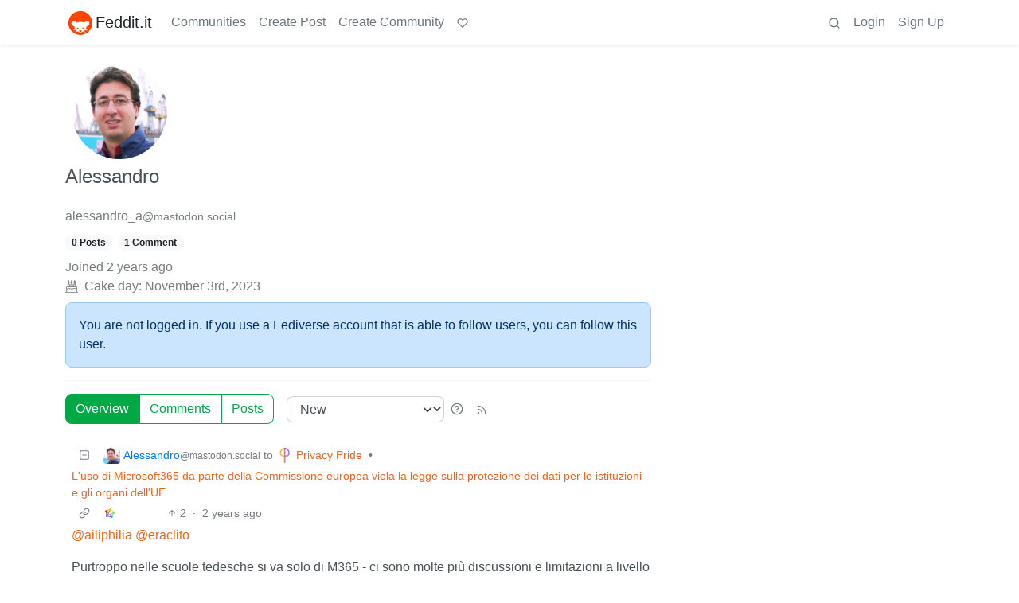

--- FILE ---
content_type: text/html; charset=utf-8
request_url: https://feddit.it/u/alessandro_a@mastodon.social
body_size: 16922
content:

    <!DOCTYPE html>
    <html >
    <head>
    <script nonce="4b5d18266e45e4dc76b442c8638617d0">
    window.isoData = {"path":"\u002Fu\u002Falessandro_a@mastodon.social","site_res":{"site_view":{"site":{"id":1,"name":"Feddit.it","sidebar":"#### Cos'è Fedd**it**\nFedd**it** è l'alternativa italiana a Reddit, basata sul software [Lemmy](https:\u002F\u002Fwww.lealternative.net\u002F2022\u002F04\u002F06\u002Fcose-lemmy\u002F), uno dei progetti più interessanti del [fediverso](https:\u002F\u002Fpeertube.uno\u002Fw\u002FpvfVP39daxnZcxCJobSPwY?subtitle=it).\n\n#### Informazioni\nQuesto server di **Lemmy** è gestito da [Poliverso](https:\u002F\u002Fpoliverso.org\u002F) e [Le Alternative](https:\u002F\u002Fwww.lealternative.net\u002F).\n\n#### Regole\n\n🇮🇹 In questo server è necessario scrivere principalmente utilizzando la lingua italiana.\n\n🛎 È ora possibile aprire una nuova comunità in maniera del tutto autonoma. Per farlo basterà premere in alto nel menù **Crea Comunità** e inserirne i dati necessari. Le comunità senza post né commenti dopo diversi mesi verranno cancellate previo contatto con il proprio creatore.\n\n📜 Ogni comunità sceglierà in autonomia le sue regole, i suoi moderatori e le sue esigenze. Non sarà tuttavia possibile aprire comunità con contenuti pornografici, illegali o con discriminazioni razziali o di genere.\n\n🚯 Le comunità politiche dovranno accettare e sottoscrivere una clausola sull'antifascismo.\n\n⛔️ Lo spam, i bot e i messaggi ripetuti o molesti saranno rimossi a prescindere dalle regole della comunità.\n\n♻️ Le comunità che non riusciranno ad auto-moderarsi verranno richiamate dagli admin e se non sarà possibile trovare una soluzione verranno eliminate.\n\n#### Come si mantiene Feddit?\n\n🧡 È un progetto indipendente e senza pubblicità, se volete potete aiutare la gestione di questo server con una piccola [donazione ricorrente su LiberaPay](https:\u002F\u002Fliberapay.com\u002FFeddit-it) oppure con una [donazione una tantum su Ko-Fi](https:\u002F\u002Fko-fi.com\u002Ffedditit).\n\nIl server utilizzato è quello di [Hetzner](https:\u002F\u002Fhetzner.cloud\u002F?ref=ms8NgG4wXs5W), in Finlandia. Se volete provarlo potete ottenere 20€ gratuiti con [questo link](https:\u002F\u002Fhetzner.cloud\u002F?ref=ms8NgG4wXs5W) e noi riceveremo un aiuto sotto forma di credito da usare proprio per mantenere Feddit.\n\nGrazie! 🧡\n\n📧 Per informazioni sull'istanza potete scrivere a lemmy@feddit.it","published":"2022-05-05T07:40:35.127186Z","updated":"2025-11-04T13:20:02.349626Z","icon":"https:\u002F\u002Ffeddit.it\u002Fpictrs\u002Fimage\u002Fab61b750-22e1-4fd8-b198-df1c1028e03f.png","description":"La migliore alternativa italiana e decentralizzata a Reddit, benvenutǝ!","actor_id":"https:\u002F\u002Ffeddit.it\u002F","last_refreshed_at":"2022-07-27T07:34:07.401272Z","inbox_url":"https:\u002F\u002Ffeddit.it\u002Finbox","public_key":"-----BEGIN PUBLIC KEY-----\nMIIBIjANBgkqhkiG9w0BAQEFAAOCAQ8AMIIBCgKCAQEA+zY4DsitxJma7p2W4bL+\nQmyGPpU5PqRqE8LGK2vzlHTxJzZWSkGh5J89q7o3WlVdXnBGt2e3NKmoNj7ZnF9U\n1ijWRxmVhDAlNERynzVEGC7sPhHvSe8AcYQquN4Dp70iG\u002FsC4ZusDnoEWXwv5yFa\nXRMLvUV0pQqtnwfLev2gzZYXOwDwv7p2N0FFcFTtk5xrFiXgh64OUcXFN4wn8r34\nvRT6rM2mDXpowSY60aqdVKGt7xLf5Fc3JvFOXEF3+qJ2T\u002F2ycorrYx270vfku\u002FV3\nvyGLI1scj0XMZi5AEwPEGsyaZegqU6+WYlnWaTnecixvkoJle98bp\u002Ft0U00XtnP9\nSwIDAQAB\n-----END PUBLIC KEY-----\n","instance_id":779},"local_site":{"id":1,"site_id":1,"site_setup":true,"enable_downvotes":true,"enable_nsfw":true,"community_creation_admin_only":false,"require_email_verification":false,"application_question":"ATTENZIONE PER RICHIEDERE L'ISCRIZIONE DOVRAI SCRIVERE UNA BREVE FRASE IN ITALIANO SU QUALCOSA CHE E' SUCCESSO IN ITALIA NEGLI ULTIMI DUE GIORNI\n\nRicorda che **Feddit** è un'istanza dedicata a un pubblico che scrive soprattutto in italiano","private_instance":false,"default_theme":"browser","default_post_listing_type":"Local","legal_information":"### Privacy policy\n\n\nForniamo questa informativa ai sensi del Regolamento UE 2016\u002F679 (GDPR) per coloro che consultano il sito https:\u002F\u002Ffeddit.it e chiedono di registrarsi. Si precisa che l'informativa è resa solo per tale sito e non anche per altri siti web eventualmente consultati dall'utente tramite link.\n\n### Titolare del trattamento\n\nTitolare del trattamento è Francesco Macchia\n\nemail: francesco.macchia [at] gmail .it \n\n### Quali dati vengono raccolti.\n\nRiguardo a questo punto, dobbiamo distinguere due passaggi.\n\n(a) Registrazione nella community: nome utente, password ed e-mail;\n\n(b) Accesso alla comunità e attività dell'utente: indirizzo IP, nome utente, password ed e-mail.\n\nI dati dell'utente (username, password ed email) vengono registrati nel database e, nello specifico, le password vengono convertite in “hash” (ovvero trasformate in stringhe alfanumeriche mediante la funzione hash).\n\n### Accesso alla comunità e alle attività degli utenti\n\nDopo aver completato il processo di creazione dell'account, l'utente può accedere (Login) alla comunità tramite il browser, quindi viene acquisito l'indirizzo IP.\n\n*Ogni utente è responsabile dei contenuti che intende pubblicare sulla community di feddit.it.*\n\nIn questa fase, i dati personali degli utenti raccolti sono *username , password , indirizzo email e indirizzo IP.*\n\n### Chi può accedere ai dati e per quali attività.\n\nL'amministratore del server (istanza) può leggere i dati delle attività svolte sulla community registrati sul server e precisamente nel database o nei file di log (username, email, indirizzo IP, indirizzo web della community, tipo di attività - tecnicamente GET o POST).\n\nL'amministratore accede ai dati personali degli utenti solo per motivi strettamente tecnici (analisi del sistema, aggiornamento dei pacchetti applicativi, esigenze di manutenzione).\n\nSi precisa che l'accesso ai dati personali degli utenti, sia nel database che nei log, è un'attività specifica che generalmente non viene svolta se non per risolvere conflitti o errori particolari.\n\n### Le finalità del trattamento.\n\nLo scopo è consultare questo sito web o interagire pubblicando contenuti, commenti o creando altre community. L'accesso a questo sito Web e la richiesta di registrazione come utente implicano che l'utente ha prestato il proprio consenso.\n\nInoltre, le finalità sono anche legate alla manutenzione dei server e agli aggiornamenti di sistemi e applicazioni.\n\nL'invio facoltativo, esplicito e volontario di posta elettronica agli indirizzi indicati su questo sito comporta la successiva acquisizione dell'indirizzo del mittente, necessario per le risposte, nonché degli eventuali altri dati personali inseriti nella missiva. Tali dati sono trattati per rispondere ai messaggi inviati e gestire le relative richieste. Il mancato conferimento dei dati personali per le comunicazioni con noi o l'invio di richieste impedirà di evaderli. Conserviamo i dati per il tempo strettamente necessario alle finalità legate al trattamento dei dati.\n\n### Base giuridica del trattamento\n\nIl trattamento dei dati personali è basato sul consenso - ai sensi dell'art. 6, par. 1, lettera a) del Regolamento UE 2016\u002F679 - espressa dall'utente con la navigazione in questo sito web e la sua consultazione, accettando così la presente informativa.\n\nIl consenso è facoltativo, e l'utente può revocarlo in qualsiasi momento mediante richiesta inviata via email all'indirizzo francesco.macchia [at] gmail.com , precisando che, in tal caso, qualora l'utente non acconsenta, non potrà consultare il presente sito web, né registrarsi né rimanere come utente registrato.\n\nPer quanto riguarda la manutenzione dei server e gli aggiornamenti di sistemi e applicazioni, la base giuridica è il legittimo interesse ai sensi dell'articolo 6, lettera f) del Regolamento UE 2016\u002F679.\n\nIl trattamento dei dati personali è necessario per il perseguimento del legittimo interesse del titolare del trattamento a fornire informazioni in merito a studi e ricerche, ai sensi dell'art. 6, par. 1, lettera f) del Regolamento UE 2016\u002F679, in conformità a quanto previsto dal medesimo Regolamento.\n\n### Cookies\n\nGli unici cookie sono *solo quelli funzionali* e, quindi, nessuna attività di profilazione o tracciamento.\n\n*Pertanto, questo sito non utilizza cookie diversi dai cookie funzionali esclusivamente per le finalità funzionali sopra descritte e la loro installazione non richiede il consenso dell'utente.*\n\n### Destinatari dei dati\n\nNon comunichiamo a destinatari o categorie di destinatari i dati personali raccolti da questo sito web a seguito della sua consultazione.\n\n### Periodo di conservazione dei dati personali\n\nA parte quanto sopra specificato, i dati raccolti da questo sito durante il suo funzionamento sono conservati per il tempo strettamente necessario alle attività precisate. I dati saranno cancellati o anonimizzati alla data di scadenza a meno che non sussistano altre finalità di conservazione degli stessi. Per scopi di analisi (statistiche), utilizziamo Matomo ma a condizione che tu abbia acconsentito a ciò fornendo il consenso una volta raggiunto questo sito.\n\n### Trasferimento di dati personali verso un paese terzo o un'organizzazione internazionale\n\nIl sito feddit.it, in quanto completamente basato sul progetto Lemmy, dispone di un sistema che consente di generare un feed per ciascun oggetto della comunità. I dati riportati nel messaggio non sono costituiti da dati personali e consistono in:\n\n- username dell'utente\n\n- Titolo del post\n\n- Identificativo della comunità feddit nella quale è stato pubblicato\n\n- Data di pubblicazione\n\n- Testo del messaggio\n\n- Link pubblicato dall'autore del messaggio\n\n- Link del messaggio\n\nQuesta peculiarità della piattaforma Lemmy e il fatto che tali dati non possano essere considerati come \"dati personali\" consente a chiunque di operare un trattamento massivo e automatizzato di tali dati, per qualunque fine consentito dalla normativa nazionale ed europea.\nAttualmente esiste già un sistema di ripubblicazione automatica che provvede a copiare sul canale Telegram https:\u002F\u002Ft.me\u002Ffeddit e sul profilo Twitter https:\u002F\u002Ftwitter.com\u002Ffeddit_it tutti i post di apertura pubblicati all'interno delle comunità.\n\nResta fermo il fatto che il titolare del trattamento, l'amministratore dell'istanza di Lemmy, non trasferisce i dati al di fuori dello Spazio Economico Europeo (SEE) dal momento che Lemmy è installato sul server situato all'interno dello Spazio Economico Europeo.\n\nCi sembra opportuno chiarire meglio.\n\nGli utenti registrati su un'istanza sono sempre gli unici responsabili delle loro attività creando comunità o pubblicando post o commenti.\n\nNon vi è alcun trasferimento al di fuori del SEE quando gli utenti registrati su un'istanza all'interno dello stesso SEE eseguono attività sullo stesso server (istanza). Ad esempio, la nostra istanza ( https:\u002F\u002Ffeddit.it) si trova in Italia e quindi all'interno del SEE. Se gli utenti registrati sulla nostra istanza eseguono attività sul nostro server, non vi è alcun trasferimento di dati al di fuori del SEE. Allo stesso modo, non vi è alcun trasferimento di dati al di fuori del SEE anche se gli utenti registrati sulla nostra istanza si iscrivono, pubblicano post o commenti su altre istanze, ad esempio, situate al di fuori del SEE. Infatti, in quest'ultimo caso, il nostro amministratore di istanza può accedere ai log e vedere solo il dominio (e quindi nemmeno l'URL completo della community su cui si svolgono le attività) e il suo indirizzo IP. Nessun ulteriore dato dell'utente viene trasferito al di fuori del SEE dall'amministratore o automaticamente dalla piattaforma Lemmy. L'utente deve essere consapevole che il proprio nome utente è costituito nella forma \"@username@domainofcommunity\" (ad esempio, nel nostro caso, @username@feddit.it.\n\nNon ci sarà alcun trasferimento di dati al di fuori del SEE anche se l'utente intende creare una comunità sull'istanza Lemmy esistente all'interno dello stesso SEE.\n\nTutto questo perché è una funzione propria del sistema fediverse e del protocollo ActivityPub utilizzato da Lemmy.\n\n### Misure di sicurezza\n\nI dati dei visitatori o degli utenti sono trattati in modo lecito e secondo correttezza, adottando le opportune misure di sicurezza volte ad impedire accessi non autorizzati, divulgazione, modifica o distruzione non autorizzata dei dati. I tuoi dati nella sessione di comunicazione con questo sito Web sono protetti da un certificato Secure Sockets Layer (SSL) che utilizza un protocollo di presentazione crittografico, crittografando le informazioni.\n\n### Diritti degli interessati\n\nGli utenti (interessati) di questo sito web possono esercitare i diritti di cui agli artt. da 15 a 22 del Regolamento UE 2016\u002F679. Puoi inoltrare tutte le richieste per esercitare tali diritti scrivendo a francesco.macchia [at] gmail.com\n\n### Diritto di sporgere denuncia\n\nQualora l'interessato ritenga che il trattamento dei dati personali che lo riguardano effettuato attraverso questo sito violi il Regolamento, ha il diritto di proporre reclamo al Garante ai sensi dell'art. 77 del Regolamento UE 2016\u002F679.\n\n### Attribuzione\n\nParti di questi termini di servizio sono state prese da eupolicy.social e adattate da https:\u002F\u002Fmastodon.nicfab.it\u002Fprivacy-policy#Informativa_Privacy_IT.","hide_modlog_mod_names":true,"application_email_admins":true,"actor_name_max_length":20,"federation_enabled":true,"captcha_enabled":false,"captcha_difficulty":"medium","published":"2022-05-05T07:40:35.127186Z","updated":"2025-11-04T13:20:02.351498Z","registration_mode":"RequireApplication","reports_email_admins":false,"federation_signed_fetch":false,"default_post_listing_mode":"List","default_sort_type":"Active"},"local_site_rate_limit":{"local_site_id":1,"message":90,"message_per_second":30,"post":6,"post_per_second":600,"register":10,"register_per_second":360,"image":30,"image_per_second":3600,"comment":6,"comment_per_second":600,"search":60,"search_per_second":600,"published":"2023-02-08T09:30:43.216895Z","import_user_settings":1,"import_user_settings_per_second":86400},"counts":{"site_id":1,"users":2409,"posts":12376,"comments":45793,"communities":76,"users_active_day":45,"users_active_week":88,"users_active_month":167,"users_active_half_year":331}},"admins":[{"person":{"id":2,"name":"skariko","display_name":"skariko","avatar":"https:\u002F\u002Ffeddit.it\u002Fpictrs\u002Fimage\u002F94b3ed43-fb96-4ffc-9eea-50c033258a9f.jpeg","banned":false,"published":"2022-05-05T07:32:10.201268Z","updated":"2022-10-03T18:37:59.341087Z","actor_id":"https:\u002F\u002Ffeddit.it\u002Fu\u002Fskariko","local":true,"banner":"https:\u002F\u002Ffeddit.it\u002Fpictrs\u002Fimage\u002F4ca5dbdb-8f5a-437c-9399-ef8549cef41d.jpeg","deleted":false,"matrix_user_id":"@skariko:fedimedia.it","bot_account":false,"instance_id":779},"counts":{"person_id":2,"post_count":722,"comment_count":1246},"is_admin":true},{"person":{"id":3,"name":"poliverso","display_name":"Poliverso","avatar":"https:\u002F\u002Ffeddit.it\u002Fpictrs\u002Fimage\u002Fc3400417-90bd-44a7-9cc1-7371115ad112.png","banned":false,"published":"2022-05-05T08:01:16.635627Z","updated":"2022-12-04T09:42:21.519042Z","actor_id":"https:\u002F\u002Ffeddit.it\u002Fu\u002Fpoliverso","bio":"Poliverso è l'istanza Friendica per gli italiani che vogliono un'alternativa a Facebook nel fediverso\nhttps:\u002F\u002Fpoliverso.org\u002F\n\nSe non sai cos'è Friendica, guarda qui: https:\u002F\u002Fwww.informapirata.it\u002F2021\u002F09\u002F05\u002Ffriendica-e-meglio-di-facebook-si-ma-come-funziona\u002F","local":true,"banner":"https:\u002F\u002Ffeddit.it\u002Fpictrs\u002Fimage\u002F2f69af34-558b-4203-8328-31d7a1c25ef7.png","deleted":false,"matrix_user_id":"@macfranc:matrix.org","bot_account":false,"instance_id":779},"counts":{"person_id":3,"post_count":580,"comment_count":914},"is_admin":true}],"version":"0.19.14","all_languages":[{"id":0,"code":"und","name":"Undetermined"},{"id":1,"code":"aa","name":"Afaraf"},{"id":2,"code":"ab","name":"аҧсуа бызшәа"},{"id":3,"code":"ae","name":"avesta"},{"id":4,"code":"af","name":"Afrikaans"},{"id":5,"code":"ak","name":"Akan"},{"id":6,"code":"am","name":"አማርኛ"},{"id":7,"code":"an","name":"aragonés"},{"id":8,"code":"ar","name":"اَلْعَرَبِيَّةُ"},{"id":9,"code":"as","name":"অসমীয়া"},{"id":10,"code":"av","name":"авар мацӀ"},{"id":11,"code":"ay","name":"aymar aru"},{"id":12,"code":"az","name":"azərbaycan dili"},{"id":13,"code":"ba","name":"башҡорт теле"},{"id":14,"code":"be","name":"беларуская мова"},{"id":15,"code":"bg","name":"български език"},{"id":16,"code":"bi","name":"Bislama"},{"id":17,"code":"bm","name":"bamanankan"},{"id":18,"code":"bn","name":"বাংলা"},{"id":19,"code":"bo","name":"བོད་ཡིག"},{"id":20,"code":"br","name":"brezhoneg"},{"id":21,"code":"bs","name":"bosanski jezik"},{"id":22,"code":"ca","name":"Català"},{"id":23,"code":"ce","name":"нохчийн мотт"},{"id":24,"code":"ch","name":"Chamoru"},{"id":25,"code":"co","name":"corsu"},{"id":26,"code":"cr","name":"ᓀᐦᐃᔭᐍᐏᐣ"},{"id":27,"code":"cs","name":"čeština"},{"id":28,"code":"cu","name":"ѩзыкъ словѣньскъ"},{"id":29,"code":"cv","name":"чӑваш чӗлхи"},{"id":30,"code":"cy","name":"Cymraeg"},{"id":31,"code":"da","name":"dansk"},{"id":32,"code":"de","name":"Deutsch"},{"id":33,"code":"dv","name":"ދިވެހި"},{"id":34,"code":"dz","name":"རྫོང་ཁ"},{"id":35,"code":"ee","name":"Eʋegbe"},{"id":36,"code":"el","name":"Ελληνικά"},{"id":37,"code":"en","name":"English"},{"id":38,"code":"eo","name":"Esperanto"},{"id":39,"code":"es","name":"Español"},{"id":40,"code":"et","name":"eesti"},{"id":41,"code":"eu","name":"euskara"},{"id":42,"code":"fa","name":"فارسی"},{"id":43,"code":"ff","name":"Fulfulde"},{"id":44,"code":"fi","name":"suomi"},{"id":45,"code":"fj","name":"vosa Vakaviti"},{"id":46,"code":"fo","name":"føroyskt"},{"id":47,"code":"fr","name":"Français"},{"id":48,"code":"fy","name":"Frysk"},{"id":49,"code":"ga","name":"Gaeilge"},{"id":50,"code":"gd","name":"Gàidhlig"},{"id":51,"code":"gl","name":"galego"},{"id":52,"code":"gn","name":"Avañe'ẽ"},{"id":53,"code":"gu","name":"ગુજરાતી"},{"id":54,"code":"gv","name":"Gaelg"},{"id":55,"code":"ha","name":"هَوُسَ"},{"id":56,"code":"he","name":"עברית"},{"id":57,"code":"hi","name":"हिन्दी"},{"id":58,"code":"ho","name":"Hiri Motu"},{"id":59,"code":"hr","name":"Hrvatski"},{"id":60,"code":"ht","name":"Kreyòl ayisyen"},{"id":61,"code":"hu","name":"magyar"},{"id":62,"code":"hy","name":"Հայերեն"},{"id":63,"code":"hz","name":"Otjiherero"},{"id":64,"code":"ia","name":"Interlingua"},{"id":65,"code":"id","name":"Bahasa Indonesia"},{"id":66,"code":"ie","name":"Interlingue"},{"id":67,"code":"ig","name":"Asụsụ Igbo"},{"id":68,"code":"ii","name":"ꆈꌠ꒿ Nuosuhxop"},{"id":69,"code":"ik","name":"Iñupiaq"},{"id":70,"code":"io","name":"Ido"},{"id":71,"code":"is","name":"Íslenska"},{"id":72,"code":"it","name":"Italiano"},{"id":73,"code":"iu","name":"ᐃᓄᒃᑎᑐᑦ"},{"id":74,"code":"ja","name":"日本語"},{"id":75,"code":"jv","name":"basa Jawa"},{"id":76,"code":"ka","name":"ქართული"},{"id":77,"code":"kg","name":"Kikongo"},{"id":78,"code":"ki","name":"Gĩkũyũ"},{"id":79,"code":"kj","name":"Kuanyama"},{"id":80,"code":"kk","name":"қазақ тілі"},{"id":81,"code":"kl","name":"kalaallisut"},{"id":82,"code":"km","name":"ខេមរភាសា"},{"id":83,"code":"kn","name":"ಕನ್ನಡ"},{"id":84,"code":"ko","name":"한국어"},{"id":85,"code":"kr","name":"Kanuri"},{"id":86,"code":"ks","name":"कश्मीरी"},{"id":87,"code":"ku","name":"Kurdî"},{"id":88,"code":"kv","name":"коми кыв"},{"id":89,"code":"kw","name":"Kernewek"},{"id":90,"code":"ky","name":"Кыргызча"},{"id":91,"code":"la","name":"latine"},{"id":92,"code":"lb","name":"Lëtzebuergesch"},{"id":93,"code":"lg","name":"Luganda"},{"id":94,"code":"li","name":"Limburgs"},{"id":95,"code":"ln","name":"Lingála"},{"id":96,"code":"lo","name":"ພາສາລາວ"},{"id":97,"code":"lt","name":"lietuvių kalba"},{"id":98,"code":"lu","name":"Kiluba"},{"id":99,"code":"lv","name":"latviešu valoda"},{"id":100,"code":"mg","name":"fiteny malagasy"},{"id":101,"code":"mh","name":"Kajin M̧ajeļ"},{"id":102,"code":"mi","name":"te reo Māori"},{"id":103,"code":"mk","name":"македонски јазик"},{"id":104,"code":"ml","name":"മലയാളം"},{"id":105,"code":"mn","name":"Монгол хэл"},{"id":106,"code":"mr","name":"मराठी"},{"id":107,"code":"ms","name":"Bahasa Melayu"},{"id":108,"code":"mt","name":"Malti"},{"id":109,"code":"my","name":"ဗမာစာ"},{"id":110,"code":"na","name":"Dorerin Naoero"},{"id":111,"code":"nb","name":"Norsk bokmål"},{"id":112,"code":"nd","name":"isiNdebele"},{"id":113,"code":"ne","name":"नेपाली"},{"id":114,"code":"ng","name":"Owambo"},{"id":115,"code":"nl","name":"Nederlands"},{"id":116,"code":"nn","name":"Norsk nynorsk"},{"id":117,"code":"no","name":"Norsk"},{"id":118,"code":"nr","name":"isiNdebele"},{"id":119,"code":"nv","name":"Diné bizaad"},{"id":120,"code":"ny","name":"chiCheŵa"},{"id":121,"code":"oc","name":"occitan"},{"id":122,"code":"oj","name":"ᐊᓂᔑᓈᐯᒧᐎᓐ"},{"id":123,"code":"om","name":"Afaan Oromoo"},{"id":124,"code":"or","name":"ଓଡ଼ିଆ"},{"id":125,"code":"os","name":"ирон æвзаг"},{"id":126,"code":"pa","name":"ਪੰਜਾਬੀ"},{"id":127,"code":"pi","name":"पाऴि"},{"id":128,"code":"pl","name":"Polski"},{"id":129,"code":"ps","name":"پښتو"},{"id":130,"code":"pt","name":"Português"},{"id":131,"code":"qu","name":"Runa Simi"},{"id":132,"code":"rm","name":"rumantsch grischun"},{"id":133,"code":"rn","name":"Ikirundi"},{"id":134,"code":"ro","name":"Română"},{"id":135,"code":"ru","name":"Русский"},{"id":136,"code":"rw","name":"Ikinyarwanda"},{"id":137,"code":"sa","name":"संस्कृतम्"},{"id":138,"code":"sc","name":"sardu"},{"id":139,"code":"sd","name":"सिन्धी"},{"id":140,"code":"se","name":"Davvisámegiella"},{"id":141,"code":"sg","name":"yângâ tî sängö"},{"id":142,"code":"si","name":"සිංහල"},{"id":143,"code":"sk","name":"slovenčina"},{"id":144,"code":"sl","name":"slovenščina"},{"id":145,"code":"sm","name":"gagana fa'a Samoa"},{"id":146,"code":"sn","name":"chiShona"},{"id":147,"code":"so","name":"Soomaaliga"},{"id":148,"code":"sq","name":"Shqip"},{"id":149,"code":"sr","name":"српски језик"},{"id":150,"code":"ss","name":"SiSwati"},{"id":151,"code":"st","name":"Sesotho"},{"id":152,"code":"su","name":"Basa Sunda"},{"id":153,"code":"sv","name":"Svenska"},{"id":154,"code":"sw","name":"Kiswahili"},{"id":155,"code":"ta","name":"தமிழ்"},{"id":156,"code":"te","name":"తెలుగు"},{"id":157,"code":"tg","name":"тоҷикӣ"},{"id":158,"code":"th","name":"ไทย"},{"id":159,"code":"ti","name":"ትግርኛ"},{"id":160,"code":"tk","name":"Türkmençe"},{"id":161,"code":"tl","name":"Wikang Tagalog"},{"id":162,"code":"tn","name":"Setswana"},{"id":163,"code":"to","name":"faka Tonga"},{"id":164,"code":"tr","name":"Türkçe"},{"id":165,"code":"ts","name":"Xitsonga"},{"id":166,"code":"tt","name":"татар теле"},{"id":167,"code":"tw","name":"Twi"},{"id":168,"code":"ty","name":"Reo Tahiti"},{"id":169,"code":"ug","name":"ئۇيغۇرچە‎"},{"id":170,"code":"uk","name":"Українська"},{"id":171,"code":"ur","name":"اردو"},{"id":172,"code":"uz","name":"Ўзбек"},{"id":173,"code":"ve","name":"Tshivenḓa"},{"id":174,"code":"vi","name":"Tiếng Việt"},{"id":175,"code":"vo","name":"Volapük"},{"id":176,"code":"wa","name":"walon"},{"id":177,"code":"wo","name":"Wollof"},{"id":178,"code":"xh","name":"isiXhosa"},{"id":179,"code":"yi","name":"ייִדיש"},{"id":180,"code":"yo","name":"Yorùbá"},{"id":181,"code":"za","name":"Saɯ cueŋƅ"},{"id":182,"code":"zh","name":"中文"},{"id":183,"code":"zu","name":"isiZulu"}],"discussion_languages":[0,1,2,3,4,5,6,7,8,9,10,11,12,13,14,15,16,17,18,19,20,21,22,23,24,25,26,27,28,29,30,31,32,33,34,35,36,37,38,39,40,41,42,43,44,45,46,47,48,49,50,51,52,53,54,55,56,57,58,59,60,61,62,63,64,65,66,67,68,69,70,71,72,73,74,75,76,77,78,79,80,81,82,83,84,85,86,87,88,89,90,91,92,93,94,95,96,97,98,99,100,101,102,103,104,105,106,107,108,109,110,111,112,113,114,115,116,117,118,119,120,121,122,123,124,125,126,127,128,129,130,131,132,133,134,135,136,137,138,139,140,141,142,143,144,145,146,147,148,149,150,151,152,153,154,155,156,157,158,159,160,161,162,163,164,165,166,167,168,169,170,171,172,173,174,175,176,177,178,179,180,181,182,183],"taglines":[{"id":4,"local_site_id":1,"content":"**[Feddit.it](https:\u002F\u002Fwww.lealternative.net\u002F2022\u002F04\u002F06\u002Fcose-lemmy\u002F)** è un luogo in cui puoi discutere anche senza essere iscritto! Infatti puoi usarlo **[iscrivendoti qui](https:\u002F\u002Ffeddit.it\u002Fsignup)** oppure **[dal tuo account del Fediverso](https:\u002F\u002Fwww.informapirata.it\u002F2023\u002F02\u002F28\u002Fsi-profila-allorizzonte-un-punto-di-contatto-tra-forum-e-social-network\u002F)** o addirittura **[pubblicando un post dal tuo blog Wordpress](https:\u002F\u002Fwww.informapirata.it\u002F2024\u002F01\u002F02\u002Fe-possibile-pubblicare-post-su-lemmy-dal-tuo-blog-wordpress\u002F)**","published":"2024-08-17T10:29:28.815475Z"}],"custom_emojis":[],"blocked_urls":[]},"routeData":{"personRes":{"data":{"person_view":{"person":{"id":7622746,"name":"alessandro_a","display_name":"Alessandro","avatar":"https:\u002F\u002Ffiles.mastodon.social\u002Faccounts\u002Favatars\u002F111\u002F348\u002F624\u002F779\u002F429\u002F156\u002Foriginal\u002Fdcc06155832bf211.jpeg","banned":false,"published":"2023-11-03T00:00:00Z","actor_id":"https:\u002F\u002Fmastodon.social\u002Fusers\u002Falessandro_a","bio":"","local":false,"deleted":false,"bot_account":false,"instance_id":100},"counts":{"person_id":7622746,"post_count":0,"comment_count":1},"is_admin":false},"comments":[{"comment":{"id":5949432,"creator_id":7622746,"post_id":6268807,"content":"[@ailiphilia](https:\u002F\u002Ffeddit.it\u002Fu\u002Failiphilia) [@eraclito](https:\u002F\u002Ffeddit.it\u002Fu\u002Feraclito)\n\nPurtroppo nelle scuole tedesche si va solo di M365 - ci sono molte più discussioni e limitazioni a livello aziendale che non a livelli pubblico","removed":false,"published":"2024-03-11T19:19:20Z","deleted":false,"ap_id":"https:\u002F\u002Fmastodon.social\u002Fusers\u002Falessandro_a\u002Fstatuses\u002F112078668496084027","local":false,"path":"0.5943810.5944426.5949432","distinguished":false,"language_id":0},"creator":{"id":7622746,"name":"alessandro_a","display_name":"Alessandro","avatar":"https:\u002F\u002Ffiles.mastodon.social\u002Faccounts\u002Favatars\u002F111\u002F348\u002F624\u002F779\u002F429\u002F156\u002Foriginal\u002Fdcc06155832bf211.jpeg","banned":false,"published":"2023-11-03T00:00:00Z","actor_id":"https:\u002F\u002Fmastodon.social\u002Fusers\u002Falessandro_a","bio":"","local":false,"deleted":false,"bot_account":false,"instance_id":100},"post":{"id":6268807,"name":"L'uso di Microsoft365 da parte della Commissione europea viola la legge sulla protezione dei dati per le istituzioni e gli organi dell'UE","body":"L'uso di Microsoft365 da parte della Commissione europea viola la legge sulla protezione dei dati per le istituzioni e gli organi dell'UE\n\nA seguito di un'indagine, il [#GarantePrivacy](https:\u002F\u002Fmastodon.uno\u002Ftags\u002FGarantePrivacy) europeo per la protezione dati [#EDPS](https:\u002F\u002Fmastodon.uno\u002Ftags\u002FEDPS) ha riscontrato numerose violazioni del [#GDPR](https:\u002F\u002Fmastodon.uno\u002Ftags\u002FGDPR) da parte della Commissione europea nell'utilizzo di [#Microsoft365](https:\u002F\u002Fmastodon.uno\u002Ftags\u002FMicrosoft365) e ha imposto una serie di misure correttive\n\n[@privacypride](https:\u002F\u002Ffeddit.it\u002Fc\u002Fprivacypride)\n\n[https:\u002F\u002Fwww.edps.europa.eu\u002Fpress-publications\u002Fpress-news\u002Fpress-releases\u002F2024\u002Feuropean-commissions-use-microsoft-365-infringes-data-protection-law-eu-institutions-and-bodies\\_en](https:\u002F\u002Fwww.edps.europa.eu\u002Fpress-publications\u002Fpress-news\u002Fpress-releases\u002F2024\u002Feuropean-commissions-use-microsoft-365-infringes-data-protection-law-eu-institutions-and-bodies_en)","creator_id":5925,"community_id":64907,"removed":false,"locked":false,"published":"2024-03-11T12:48:48Z","deleted":false,"nsfw":false,"ap_id":"https:\u002F\u002Fmastodon.uno\u002Fusers\u002Finformapirata\u002Fstatuses\u002F112077132851332516","local":false,"language_id":0,"featured_community":false,"featured_local":false},"community":{"id":64907,"name":"privacypride","title":"Privacy Pride","description":"# Forum di discussione del [Privacy Pride](https:\u002F\u002Fprivacypride.org\u002F)\n\n\n","removed":false,"published":"2023-08-29T18:55:43.613350Z","updated":"2025-06-08T08:52:00.131951Z","deleted":false,"nsfw":false,"actor_id":"https:\u002F\u002Ffeddit.it\u002Fc\u002Fprivacypride","local":true,"icon":"https:\u002F\u002Ffeddit.it\u002Fpictrs\u002Fimage\u002F72196bf2-75c1-440c-81bc-c4c693c81a91.webp","banner":"https:\u002F\u002Ffeddit.it\u002Fpictrs\u002Fimage\u002F1660248c-624d-4c41-a1ed-bf7af56c71f9.webp","hidden":false,"posting_restricted_to_mods":false,"instance_id":779,"visibility":"Public"},"counts":{"comment_id":5949432,"score":2,"upvotes":2,"downvotes":0,"published":"2024-03-11T19:19:20Z","child_count":1},"creator_banned_from_community":false,"banned_from_community":false,"creator_is_moderator":false,"creator_is_admin":false,"subscribed":"NotSubscribed","saved":false,"creator_blocked":false}],"posts":[],"moderates":[]},"state":"success"},"uploadsRes":{"state":"empty"}},"errorPageData":undefined,"showAdultConsentModal":false,"lemmy_external_host":"feddit.it"};

    if (!document.documentElement.hasAttribute("data-bs-theme")) {
      const light = window.matchMedia("(prefers-color-scheme: light)").matches;
      document.documentElement.setAttribute("data-bs-theme", light ? "light" : "dark");
    }
    </script>
    
  
    <!-- A remote debugging utility for mobile -->
    
  
    <!-- Custom injected script -->
    
  
    <title data-inferno-helmet="true"> </title>
    
  
    <style>
    #app[data-adult-consent] {
      filter: blur(10px);
      -webkit-filter: blur(10px);
      -moz-filter: blur(10px);
      -o-filter: blur(10px);
      -ms-filter: blur(10px);
      pointer-events: none;
    }
    </style>

    <!-- Required meta tags -->
    <meta name="Description" content="Lemmy">
    <meta charset="utf-8">
    <meta name="viewport" content="width=device-width, initial-scale=1, shrink-to-fit=no">
    <link
       id="favicon"
       rel="shortcut icon"
       type="image/x-icon"
       href=https://feddit.it/pictrs/image/ab61b750-22e1-4fd8-b198-df1c1028e03f.png
     />
  
    <!-- Web app manifest -->
    <link rel="manifest" href="/manifest.webmanifest" />
    <link rel="apple-touch-icon" href=/static/6302d4fc/assets/icons/apple-touch-icon.png />
    <link rel="apple-touch-startup-image" href=/static/6302d4fc/assets/icons/apple-touch-icon.png />
  
    <!-- Styles -->
    <link rel="stylesheet" type="text/css" href="/static/6302d4fc/styles/styles.css" />
  
    <!-- Current theme and more -->
    <link rel="stylesheet" type="text/css" href="/css/themes/darkly.css" />
    
    </head>
  
    <body >
      <noscript>
        <div class="alert alert-danger rounded-0" role="alert">
          <b>Javascript is disabled. Actions will not work.</b>
        </div>
      </noscript>
  
      <div id='root'><div class="lemmy-site" id="app"><button class="btn skip-link bg-light position-absolute start-0 z-3" type="button">Jump to content</button><!--!--><!--!--><div class="shadow-sm"><nav class="navbar navbar-expand-md navbar-light p-0 px-3 container-lg" id="navbar"><a class="d-flex align-items-center navbar-brand me-md-3 active" aria-current="true" style="" id="navTitle" title="La migliore alternativa italiana e decentralizzata a Reddit, benvenutǝ!" href="/"><picture><source srcSet="https://feddit.it/pictrs/image/ab61b750-22e1-4fd8-b198-df1c1028e03f.png?format=webp&amp;thumbnail=96" type="image/webp"><source srcSet="https://feddit.it/pictrs/image/ab61b750-22e1-4fd8-b198-df1c1028e03f.png"><source srcSet="https://feddit.it/pictrs/image/ab61b750-22e1-4fd8-b198-df1c1028e03f.png?format=jpg&amp;thumbnail=96" type="image/jpeg"><img class="overflow-hidden pictrs-image object-fit-cover img-icon me-1" src="https://feddit.it/pictrs/image/ab61b750-22e1-4fd8-b198-df1c1028e03f.png" alt="" title="" loading="lazy"></picture>Feddit.it</a><button class="navbar-toggler border-0 p-1" type="button" aria-label="menu" data-tippy-content="Expand here" data-bs-toggle="collapse" data-bs-target="#navbarDropdown" aria-controls="navbarDropdown" aria-expanded="false"><svg class="icon"><use xlink:href="/static/6302d4fc/assets/symbols.svg#icon-menu"></use><div class="visually-hidden"><title>menu</title></div></svg></button><div class="collapse navbar-collapse my-2" id="navbarDropdown"><ul class="me-auto navbar-nav" id="navbarLinks"><li class="nav-item"><a class="nav-link" title="Communities" href="/communities">Communities</a></li><li class="nav-item"><a class="nav-link" title="Create Post" href="/create_post">Create Post</a></li><li class="nav-item"><a class="nav-link" title="Create Community" href="/create_community">Create Community</a></li><li class="nav-item"><a class="nav-link d-inline-flex align-items-center d-md-inline-block" title="Support Lemmy" href="https://join-lemmy.org/donate"><svg class="icon small"><use xlink:href="/static/6302d4fc/assets/symbols.svg#icon-heart"></use><div class="visually-hidden"><title>heart</title></div></svg><span class="d-inline ms-1 d-md-none ms-md-0">Support Lemmy</span></a></li></ul><ul class="navbar-nav" id="navbarIcons"><li class="nav-item" id="navSearch"><a class="nav-link d-inline-flex align-items-center d-md-inline-block" title="Search" href="/search"><svg class="icon"><use xlink:href="/static/6302d4fc/assets/symbols.svg#icon-search"></use><div class="visually-hidden"><title>search</title></div></svg><span class="d-inline ms-1 d-md-none ms-md-0">Search</span></a></li><li class="nav-item"><a class="nav-link" title="Login" href="/login">Login</a></li><li class="nav-item"><a class="nav-link" title="Sign Up" href="/signup">Sign Up</a></li></ul></div></nav></div><main class="mt-4 p-0 fl-1"><div tabIndex="-1"><div class="person-profile container-lg"><div class="row"><div class="col-12 col-md-8"><!--!--><div><div class="banner-icon-header position-relative mb-2"><picture><source srcSet="https://files.mastodon.social/accounts/avatars/111/348/624/779/429/156/original/dcc06155832bf211.jpeg" type="image/webp"><source srcSet="https://files.mastodon.social/accounts/avatars/111/348/624/779/429/156/original/dcc06155832bf211.jpeg"><source srcSet="https://files.mastodon.social/accounts/avatars/111/348/624/779/429/156/original/dcc06155832bf211.jpeg" type="image/jpeg"><img class="overflow-hidden pictrs-image img-expanded slight-radius ms-2 mb-0 rounded-circle object-fit-cover avatar-overlay" src="https://files.mastodon.social/accounts/avatars/111/348/624/779/429/156/original/dcc06155832bf211.jpeg" alt="" title="" loading="lazy"></picture></div><div class="mb-3"><div class=""><div class="mb-0 d-flex flex-wrap"><div><h1 class="h4 mb-4">Alessandro</h1><ul class="list-inline mb-2"><li class="list-inline-item"><a class="person-listing d-inline-flex align-items-baseline text-muted" title="alessandro_a" href="https://mastodon.social/users/alessandro_a" rel="noopener nofollow"><span>alessandro_a</span><small class="text-muted">@mastodon.social</small></a></li><li class="list-inline-item"><!--!--></li></ul></div><div class="flex-grow-1 unselectable pointer mx-2"></div></div> <div><ul class="list-inline mb-2"><li class="list-inline-item badge text-bg-light">0 Posts</li><li class="list-inline-item badge text-bg-light">1 Comment</li></ul></div><div class="text-muted">Joined <span class="moment-time pointer unselectable" data-tippy-content="Friday, November 3rd, 2023 at 12:00:00 AM GMT+00:00">2 years ago</span></div><div class="d-flex align-items-center text-muted mb-2"><svg class="icon"><use xlink:href="/static/6302d4fc/assets/symbols.svg#icon-cake"></use><div class="visually-hidden"><title>cake</title></div></svg><span class="ms-2">Cake day: November 3rd, 2023</span></div><div class="alert alert-info" role="alert">You are not logged in. If you use a Fediverse account that is able to follow users, you can follow this user.</div></div></div></div><hr><div class="row align-items-center mb-3 g-3"><div class="col-auto"><div class="btn-group btn-group-toggle flex-wrap" role="group"><input class="btn-check" id="8T4f8qTTfeT9aRESTpA9" type="radio" value="Overview" checked><label class="btn btn-outline-secondary pointer active" for="8T4f8qTTfeT9aRESTpA9">Overview</label><input class="btn-check" id="plmNF7JRbdDaucX0nUTl" type="radio" value="Comments"><label class="btn btn-outline-secondary pointer" for="plmNF7JRbdDaucX0nUTl">Comments</label><input class="btn-check" id="nAdpZSWAzS4l0wnJkCN2" type="radio" value="Posts"><label class="btn btn-outline-secondary pointer" for="nAdpZSWAzS4l0wnJkCN2">Posts</label></div></div><div class="col-auto"><select class="sort-select form-select d-inline-block w-auto me-2" id="sort-select-4YeUa3BquGmdL0pyi36n" name="sort-select-4YeUa3BquGmdL0pyi36n" value="New" aria-label="Sort type"><option disabled aria-hidden="true">Sort type</option><option value="Controversial">Controversial</option><option value="New" selected>New</option><option value="Old">Old</option><option disabled aria-hidden="true">─────</option><option value="TopHour">Top Hour</option><option value="TopSixHour">Top Six Hours</option><option value="TopTwelveHour">Top Twelve Hours</option><option value="TopDay">Top Day</option><option value="TopWeek">Top Week</option><option value="TopMonth">Top Month</option><option value="TopThreeMonths">Top Three Months</option><option value="TopSixMonths">Top Six Months</option><option value="TopNineMonths">Top Nine Months</option><option value="TopYear">Top Year</option><option value="TopAll">Top All Time</option></select><a class="sort-select-icon text-muted" href="https://join-lemmy.org/docs/en/users/03-votes-and-ranking.html" rel="noopener nofollow" title="sorting help"><svg class="icon icon-inline"><use xlink:href="/static/6302d4fc/assets/symbols.svg#icon-help-circle"></use><div class="visually-hidden"><title>help-circle</title></div></svg></a></div><div class="col-auto"><a href="/feeds/u/alessandro_a@mastodon.social.xml?sort=New" rel="noopener nofollow" title="RSS"><svg class="icon text-muted small ps-0"><use xlink:href="/static/6302d4fc/assets/symbols.svg#icon-rss"></use><div class="visually-hidden"><title>rss</title></div></svg></a><link rel="alternate" type="application/atom+xml" href="/feeds/u/alessandro_a@mastodon.social.xml?sort=New"></div></div><div class="person-details"><div><ul class="comments"><li class="comment list-unstyled"><article class="details comment-node py-2" id="comment-5949432"><div class="ms-2"><div class="d-flex flex-wrap align-items-center text-muted small"><button class="btn btn-sm btn-link text-muted me-2" aria-label="Collapse" data-tippy-content="Collapse"><svg class="icon icon-inline"><use xlink:href="/static/6302d4fc/assets/symbols.svg#icon-minus-square"></use><div class="visually-hidden"><title>minus-square</title></div></svg></button><a class="person-listing d-inline-flex align-items-baseline text-info" title="Alessandro" href="/u/alessandro_a@mastodon.social"><picture><source srcSet="https://files.mastodon.social/accounts/avatars/111/348/624/779/429/156/original/dcc06155832bf211.jpeg" type="image/webp"><source srcSet="https://files.mastodon.social/accounts/avatars/111/348/624/779/429/156/original/dcc06155832bf211.jpeg"><source srcSet="https://files.mastodon.social/accounts/avatars/111/348/624/779/429/156/original/dcc06155832bf211.jpeg" type="image/jpeg"><img class="overflow-hidden pictrs-image object-fit-cover img-icon me-1" src="https://files.mastodon.social/accounts/avatars/111/348/624/779/429/156/original/dcc06155832bf211.jpeg" alt="" title="" loading="lazy"></picture><span>Alessandro</span><small class="text-muted">@mastodon.social</small></a><!--!--><span class="mx-1">to</span><a class="community-link " title="Privacy Pride" href="/c/privacypride"><picture><source srcSet="https://feddit.it/pictrs/image/72196bf2-75c1-440c-81bc-c4c693c81a91.webp?format=webp&amp;thumbnail=96" type="image/webp"><source srcSet="https://feddit.it/pictrs/image/72196bf2-75c1-440c-81bc-c4c693c81a91.webp"><source srcSet="https://feddit.it/pictrs/image/72196bf2-75c1-440c-81bc-c4c693c81a91.webp?format=jpg&amp;thumbnail=96" type="image/jpeg"><img class="overflow-hidden pictrs-image object-fit-cover img-icon me-1" src="https://feddit.it/pictrs/image/72196bf2-75c1-440c-81bc-c4c693c81a91.webp" alt="" title="" loading="lazy"></picture><span class="overflow-wrap-anywhere">Privacy Pride</span></a><span class="mx-2">•</span><a class="me-2" href="/post/6268807">L&#039;uso di Microsoft365 da parte della Commissione europea viola la legge sulla protezione dei dati per le istituzioni e gli organi dell&#039;UE</a><a class="btn btn-link btn-animate text-muted btn-sm" title="Show context" href="/post/6268807/5944426"><svg class="icon icon-inline"><use xlink:href="/static/6302d4fc/assets/symbols.svg#icon-link"></use><div class="visually-hidden"><title>link</title></div></svg></a><a class="btn btn-link btn-animate text-muted btn-sm" title="link" href="https://mastodon.social/users/alessandro_a/statuses/112078668496084027"><svg class="icon icon-inline"><use xlink:href="/static/6302d4fc/assets/symbols.svg#icon-fedilink"></use><div class="visually-hidden"><title>fedilink</title></div></svg></a><div class="me-lg-5 flex-grow-1 flex-lg-grow-0 unselectable pointer mx-2"></div><div><span class="unselectable"><span class=""><span class="" aria-label="2 Upvotes" data-tippy-content="2 Upvotes"><svg class="icon me-1 icon-inline small"><use xlink:href="/static/6302d4fc/assets/symbols.svg#icon-arrow-up"></use><div class="visually-hidden"><title>arrow-up</title></div></svg>2</span></span><span class="mx-2">·</span></span></div><span><span class="moment-time pointer unselectable" data-tippy-content="Monday, March 11th, 2024 at 7:19:20 PM GMT+00:00">2 years ago</span></span></div><div class="comment-content"><div class="md-div"><p dir="auto"><a href="https://feddit.it/u/ailiphilia" rel="noopener nofollow">@ailiphilia</a> <a href="https://feddit.it/u/eraclito" rel="noopener nofollow">@eraclito</a></p>
<p dir="auto">Purtroppo nelle scuole tedesche si va solo di M365 - ci sono molte più discussioni e limitazioni a livello aziendale che non a livelli pubblico</p>
</div></div><div class="comment-bottom-btns d-flex justify-content-start column-gap-1.5 flex-wrap text-muted fw-bold mt-1 align-items-center"><a class="btn btn-link btn-animate text-muted" title="Show context" href="/post/6268807/5944426"><svg class="icon icon-inline"><use xlink:href="/static/6302d4fc/assets/symbols.svg#icon-link"></use><div class="visually-hidden"><title>link</title></div></svg></a><a class="btn btn-link btn-animate text-muted" title="link" href="https://mastodon.social/users/alessandro_a/statuses/112078668496084027"><svg class="icon icon-inline"><use xlink:href="/static/6302d4fc/assets/symbols.svg#icon-fedilink"></use><div class="visually-hidden"><title>fedilink</title></div></svg></a></div></div></article></li></ul><hr class="my-3"></div><div class="paginator my-2"><button class="btn btn-secondary">Next</button></div></div></div><div class="col-12 col-md-4"><!--!--></div></div></div></div></main><footer class="app-footer container-lg navbar navbar-expand-md navbar-light navbar-bg p-3"><div class="navbar-collapse"><ul class="navbar-nav ms-auto"><li class="nav-item"><span class="nav-link">BE: 0.19.14</span></li><li class="nav-item"><a class="nav-link" href="/modlog">Modlog</a></li><li class="nav-item"><a class="nav-link" href="/legal">Legal</a></li><li class="nav-item"><a class="nav-link" href="/instances">Instances</a></li><li class="nav-item"><a class="nav-link" href="https://join-lemmy.org/docs/en/index.html">Docs</a></li><li class="nav-item"><a class="nav-link" href="https://github.com/LemmyNet">Code</a></li><li class="nav-item"><a class="nav-link" href="https://join-lemmy.org">join-lemmy.org</a></li></ul></div></footer></div></div>
      <script defer src='/static/6302d4fc/js/client.js'></script>
    </body>
  </html>
  